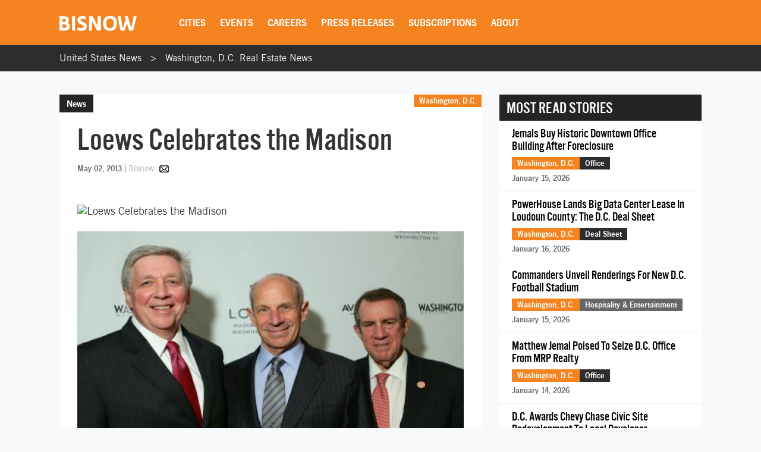

--- FILE ---
content_type: text/html; charset=utf-8
request_url: https://www.google.com/recaptcha/api2/aframe
body_size: 269
content:
<!DOCTYPE HTML><html><head><meta http-equiv="content-type" content="text/html; charset=UTF-8"></head><body><script nonce="XmYM7b-OM1GZSJG89IcXNQ">/** Anti-fraud and anti-abuse applications only. See google.com/recaptcha */ try{var clients={'sodar':'https://pagead2.googlesyndication.com/pagead/sodar?'};window.addEventListener("message",function(a){try{if(a.source===window.parent){var b=JSON.parse(a.data);var c=clients[b['id']];if(c){var d=document.createElement('img');d.src=c+b['params']+'&rc='+(localStorage.getItem("rc::a")?sessionStorage.getItem("rc::b"):"");window.document.body.appendChild(d);sessionStorage.setItem("rc::e",parseInt(sessionStorage.getItem("rc::e")||0)+1);localStorage.setItem("rc::h",'1768794259769');}}}catch(b){}});window.parent.postMessage("_grecaptcha_ready", "*");}catch(b){}</script></body></html>